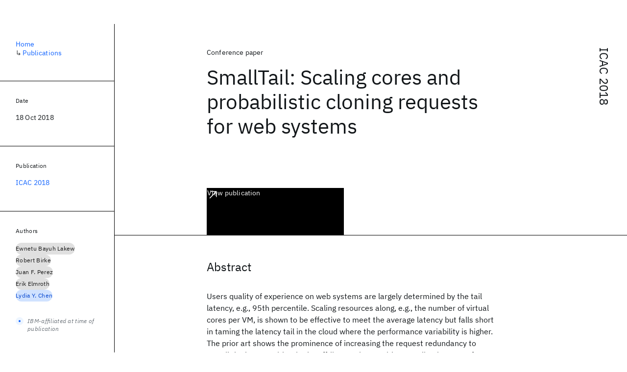

--- FILE ---
content_type: text/html; charset=utf-8
request_url: https://research.ibm.com/publications/smalltail-scaling-cores-and-probabilistic-cloning-requests-for-web-systems
body_size: 9403
content:
<!DOCTYPE html><html lang="en-US"><head><meta charSet="utf-8" data-next-head=""/><meta name="citation_title" content="SmallTail: Scaling cores and probabilistic cloning requests for web systems" data-next-head=""/><meta name="citation_author" content="Ewnetu Bayuh Lakew" data-next-head=""/><meta name="citation_author" content="Robert Birke" data-next-head=""/><meta name="citation_author" content="Juan F. Perez" data-next-head=""/><meta name="citation_author" content="Erik Elmroth" data-next-head=""/><meta name="citation_author" content="Lydia Y. Chen" data-next-head=""/><meta name="citation_publication_date" content="2018/10/18" data-next-head=""/><meta name="citation_conference_title" content="IEEE International Conference on Autonomic Computing" data-next-head=""/><meta name="citation_conference_abbrev" content="ICAC" data-next-head=""/><meta name="citation_publisher" content="Institute of Electrical and Electronics Engineers Inc." data-next-head=""/><meta name="citation_isbn" content="9781538651391" data-next-head=""/><meta name="citation_doi" content="10.1109/ICAC.2018.00013" data-next-head=""/><title data-next-head="">SmallTail: Scaling cores and probabilistic cloning requests for web systems for ICAC 2018 - IBM Research</title><meta name="description" content="SmallTail: Scaling cores and probabilistic cloning requests for web systems for ICAC 2018 by Ewnetu Bayuh Lakew et al." data-next-head=""/><meta name="robots" content="index,follow" data-next-head=""/><meta name="viewport" content="width=device-width,initial-scale=1" data-next-head=""/><link rel="canonical" href="https://research.ibm.com/publications/smalltail-scaling-cores-and-probabilistic-cloning-requests-for-web-systems" data-next-head=""/><link rel="icon" href="//www.ibm.com/favicon.ico" data-next-head=""/><link rel="alternate" type="application/rss+xml" href="/rss" data-next-head=""/><meta name="dcterms.date" content="2021-02-09" data-next-head=""/><meta name="dcterms.rights" content="© Copyright IBM Corp. 2021" data-next-head=""/><meta name="geo.country" content="US" data-next-head=""/><meta name="google-site-verification" content="O1nsbg1J1iAeYJK6HneffI0_RiLebmSPxfs5ESYNnwI" data-next-head=""/><meta property="og:title" content="SmallTail: Scaling cores and probabilistic cloning requests for web systems for ICAC 2018" data-next-head=""/><meta property="og:type" content="article" data-next-head=""/><meta property="og:url" content="https://research.ibm.com/publications/smalltail-scaling-cores-and-probabilistic-cloning-requests-for-web-systems" data-next-head=""/><meta property="og:site_name" content="IBM Research" data-next-head=""/><meta property="og:locale" content="en_US" data-next-head=""/><meta property="og:description" content="SmallTail: Scaling cores and probabilistic cloning requests for web systems for ICAC 2018 by Ewnetu Bayuh Lakew et al." data-next-head=""/><meta name="twitter:card" content="summary" data-next-head=""/><meta name="twitter:creator" content="@IBMResearch" data-next-head=""/><meta name="twitter:site" content="@IBMResearch" data-next-head=""/><meta name="twitter:title" content="SmallTail: Scaling cores and probabilistic cloning requests for web systems for ICAC 2018" data-next-head=""/><meta name="twitter:description" content="SmallTail: Scaling cores and probabilistic cloning requests for web systems for ICAC 2018 by Ewnetu Bayuh Lakew et al." data-next-head=""/><link rel="preload" href="/_next/static/css/83e82bb5068e3ec1.css" as="style"/><link rel="stylesheet" href="/_next/static/css/83e82bb5068e3ec1.css" data-n-g=""/><link rel="preload" href="/_next/static/css/e5da4ffe66e1bf12.css" as="style"/><link rel="stylesheet" href="/_next/static/css/e5da4ffe66e1bf12.css" data-n-p=""/><link rel="preload" href="/_next/static/css/fd825d18bd9b3af5.css" as="style"/><link rel="stylesheet" href="/_next/static/css/fd825d18bd9b3af5.css" data-n-p=""/><noscript data-n-css=""></noscript><script defer="" nomodule="" src="/_next/static/chunks/polyfills-42372ed130431b0a.js"></script><script src="/_next/static/chunks/webpack-e81e31922fd4f35f.js" defer=""></script><script src="/_next/static/chunks/framework-2f3de63929c73f88.js" defer=""></script><script src="/_next/static/chunks/main-4619739afe9c9888.js" defer=""></script><script src="/_next/static/chunks/pages/_app-ac600eeac98fc125.js" defer=""></script><script src="/_next/static/chunks/07c2d338-59950c787157217b.js" defer=""></script><script src="/_next/static/chunks/2bd9703c-ddd57495365e9733.js" defer=""></script><script src="/_next/static/chunks/4653-2783c9aefa713848.js" defer=""></script><script src="/_next/static/chunks/8230-146887a2be142eea.js" defer=""></script><script src="/_next/static/chunks/1815-e22b3750d3308bf1.js" defer=""></script><script src="/_next/static/chunks/5376-0038d99c3458ca9b.js" defer=""></script><script src="/_next/static/chunks/7028-6b0bd0c950799339.js" defer=""></script><script src="/_next/static/chunks/8827-02e4b183afd13590.js" defer=""></script><script src="/_next/static/chunks/5868-a75a0d8eec4e6698.js" defer=""></script><script src="/_next/static/chunks/4749-c3a2958ef3282db8.js" defer=""></script><script src="/_next/static/chunks/4633-2c0a451973a2a2a3.js" defer=""></script><script src="/_next/static/chunks/1566-dbc2c6e989e067f3.js" defer=""></script><script src="/_next/static/chunks/5626-acdf059de1b60478.js" defer=""></script><script src="/_next/static/chunks/6326-0ca25a6cc6bd100a.js" defer=""></script><script src="/_next/static/chunks/8154-f99aaecb0398d57c.js" defer=""></script><script src="/_next/static/chunks/7280-035d9c5b832dcac7.js" defer=""></script><script src="/_next/static/chunks/3268-ee475b2828a60f89.js" defer=""></script><script src="/_next/static/chunks/7854-7b582b021b44676a.js" defer=""></script><script src="/_next/static/chunks/9789-42fddd6a240dee8b.js" defer=""></script><script src="/_next/static/chunks/7362-95629764017b9a31.js" defer=""></script><script src="/_next/static/chunks/3339-0bd1f42a26cb4d76.js" defer=""></script><script src="/_next/static/chunks/2347-393e3ac05f76ab50.js" defer=""></script><script src="/_next/static/chunks/9158-438914c3236cadcc.js" defer=""></script><script src="/_next/static/chunks/5979-a5fc6f6485594eed.js" defer=""></script><script src="/_next/static/chunks/pages/publications/%5Bpid%5D-8eeb17388e4bbe89.js" defer=""></script><script src="/_next/static/DISjSYzAqFuqzfnJ-RVSf/_buildManifest.js" defer=""></script><script src="/_next/static/DISjSYzAqFuqzfnJ-RVSf/_ssgManifest.js" defer=""></script></head><body><script>0</script><div id="__next"><main class="iBiIZ" data-testid="publication-detail" id="main-content"><div class="Fg24T Y5TZe RPesI ZRGUc"><div class="_8scO4 XcAHk _2OuX" style="--row:1"><header class="QVtfo"><div class="_9vDCG DFfe3"><a class="HEKNI" href="/publications?source-instance=1411">ICAC 2018</a></div><div class="U2An_">Conference paper</div><div class="_5OrbB"><time dateTime="2018-10-18T00:00:00.000Z">18 Oct 2018</time></div><h1 class="X_d3X">SmallTail: Scaling cores and probabilistic cloning requests for web systems</h1><div class="I_BNb"><a class="fib4_ _8QzOq jaHwz u_oQQ cds--btn cds--btn--xl cds--layout--size-xl cds--btn--secondary" type="button" href="https://dx.doi.org/10.1109/ICAC.2018.00013">View publication<svg focusable="false" preserveAspectRatio="xMidYMid meet" fill="currentColor" aria-hidden="true" width="24" height="24" viewBox="0 0 32 32" class="cds--btn__icon" xmlns="http://www.w3.org/2000/svg"><path d="M10 6L10 8 22.59 8 6 24.59 7.41 26 24 9.41 24 22 26 22 26 6 10 6z"></path></svg></a></div><div class="glIpa"><a class="btnC6 _8QzOq trQob cds--btn cds--btn--secondary cds--btn--icon-only" type="button" href="https://dx.doi.org/10.1109/ICAC.2018.00013"><svg focusable="false" preserveAspectRatio="xMidYMid meet" fill="currentColor" width="24" height="24" viewBox="0 0 32 32" aria-hidden="true" xmlns="http://www.w3.org/2000/svg"><path d="M10 6L10 8 22.59 8 6 24.59 7.41 26 24 9.41 24 22 26 22 26 6 10 6z"></path></svg></a></div></header><section class="k_Ubs VQCQJ"><div class="_3U9NF"><h2 class="FnYe8" id="abstract">Abstract</h2><div class="PshSr"><p class="fX91I _8GzjU dLkDg">Users quality of experience on web systems are largely determined by the tail latency, e.g., 95th percentile. Scaling resources along, e.g., the number of virtual cores per VM, is shown to be effective to meet the average latency but falls short in taming the latency tail in the cloud where the performance variability is higher. The prior art shows the prominence of increasing the request redundancy to curtail the latency either in the off-line setting or without scaling-in cores of virtual machines. In this paper, we propose an opportunistic scaler, termed SmallTail, which aims to achieve stringent targets of tail latency while provisioning a minimum amount of resources and keeping them well utilized. Against dynamic workloads, SmallTail simultaneously adjusts the core provisioning per VM and probabilistically replicates requests so as to achieve the tail latency target. The core of SmallTail is a two level controller, where the outer loops controls the core provision per distributed VMs and the inner loop controls the clones in a finer granularity. We also provide theoretical analysis on the steady-state latency for a given probabilistic replication that clones one out of N arriving requests. We extensively evaluate SmallTail on three different web systems, namely web commerce, web searching, and web bulletin board. Our testbed results show that SmallTail can ensure the 95th latency below 1000 ms using up to 53% less cores compared to the strategy of constant cloning, whereas scaling-core only solution exceeds the latency target by up to 70%.</p></div></div></section><section class="eRsn_"><div class="vq9mI"><h2 class="WAHVg" id="related-publications">Related</h2><div class="Ffpjl"><article class="Xv3EI" data-testid="publication-card"><div class="K0zPj"><div class="JgF8C"><svg focusable="false" preserveAspectRatio="xMidYMid meet" fill="currentColor" aria-hidden="true" width="24" height="24" viewBox="0 0 32 32" class="IP4TE" xmlns="http://www.w3.org/2000/svg"><path d="M25.7,9.3l-7-7C18.5,2.1,18.3,2,18,2H8C6.9,2,6,2.9,6,4v24c0,1.1,0.9,2,2,2h16c1.1,0,2-0.9,2-2V10C26,9.7,25.9,9.5,25.7,9.3 z M18,4.4l5.6,5.6H18V4.4z M24,28H8V4h8v6c0,1.1,0.9,2,2,2h6V28z"></path><path d="M10 22H22V24H10zM10 16H22V18H10z"></path></svg><div class="CaNu_"><svg focusable="false" preserveAspectRatio="xMidYMid meet" fill="currentColor" width="24" height="24" viewBox="0 0 32 32" aria-hidden="true" class="koOzz" xmlns="http://www.w3.org/2000/svg"><path d="M17 22L17 14 13 14 13 16 15 16 15 22 12 22 12 24 20 24 20 22 17 22zM16 8a1.5 1.5 0 101.5 1.5A1.5 1.5 0 0016 8z"></path><path d="M16,30A14,14,0,1,1,30,16,14,14,0,0,1,16,30ZM16,4A12,12,0,1,0,28,16,12,12,0,0,0,16,4Z"></path></svg></div></div><div class="_8ijei"><div class="jEk8r">Paper</div><h3 class="aqswh"><a href="/publications/virtualization-in-the-private-cloud-state-of-the-practice">Virtualization in the Private Cloud: State of the Practice<svg focusable="false" preserveAspectRatio="xMidYMid meet" fill="currentColor" aria-hidden="true" width="24" height="24" viewBox="0 0 24 24" class="WPkqJ" xmlns="http://www.w3.org/2000/svg"><path d="M14 4L12.9 5.1 18.9 11.2 2 11.2 2 12.8 18.9 12.8 12.9 18.9 14 20 22 12z"></path></svg></a></h3></div></div><div class="xx0Uq"><p>Robert Birke, Andrej Podzimek, et al.</p><p class="_8bEye">IEEE TNSM</p></div></article><article class="Xv3EI" data-testid="publication-card"><div class="K0zPj"><div class="JgF8C"><svg focusable="false" preserveAspectRatio="xMidYMid meet" fill="currentColor" aria-hidden="true" width="24" height="24" viewBox="0 0 32 32" class="IP4TE" xmlns="http://www.w3.org/2000/svg"><path d="M25.7,9.3l-7-7C18.5,2.1,18.3,2,18,2H8C6.9,2,6,2.9,6,4v24c0,1.1,0.9,2,2,2h16c1.1,0,2-0.9,2-2V10C26,9.7,25.9,9.5,25.7,9.3 z M18,4.4l5.6,5.6H18V4.4z M24,28H8V4h8v6c0,1.1,0.9,2,2,2h6V28z"></path><path d="M10 22H22V24H10zM10 16H22V18H10z"></path></svg><div class="CaNu_"><svg focusable="false" preserveAspectRatio="xMidYMid meet" fill="currentColor" width="24" height="24" viewBox="0 0 32 32" aria-hidden="true" class="koOzz" xmlns="http://www.w3.org/2000/svg"><path d="M17 22L17 14 13 14 13 16 15 16 15 22 12 22 12 24 20 24 20 22 17 22zM16 8a1.5 1.5 0 101.5 1.5A1.5 1.5 0 0016 8z"></path><path d="M16,30A14,14,0,1,1,30,16,14,14,0,0,1,16,30ZM16,4A12,12,0,1,0,28,16,12,12,0,0,0,16,4Z"></path></svg></div></div><div class="_8ijei"><div class="jEk8r">Conference paper</div><h3 class="aqswh"><a href="/publications/resource-management-of-replicated-service-systems-provisioned-in-the-cloud">Resource management of replicated service systems provisioned in the cloud<svg focusable="false" preserveAspectRatio="xMidYMid meet" fill="currentColor" aria-hidden="true" width="24" height="24" viewBox="0 0 24 24" class="WPkqJ" xmlns="http://www.w3.org/2000/svg"><path d="M14 4L12.9 5.1 18.9 11.2 2 11.2 2 12.8 18.9 12.8 12.9 18.9 14 20 22 12z"></path></svg></a></h3></div></div><div class="xx0Uq"><p>Mathias Bjorkqvist, Robert Birke, et al.</p><p class="_8bEye">NOMS 2016</p></div></article><article class="Xv3EI" data-testid="publication-card"><div class="K0zPj"><div class="JgF8C"><svg focusable="false" preserveAspectRatio="xMidYMid meet" fill="currentColor" aria-hidden="true" width="24" height="24" viewBox="0 0 32 32" class="IP4TE" xmlns="http://www.w3.org/2000/svg"><path d="M25.7,9.3l-7-7C18.5,2.1,18.3,2,18,2H8C6.9,2,6,2.9,6,4v24c0,1.1,0.9,2,2,2h16c1.1,0,2-0.9,2-2V10C26,9.7,25.9,9.5,25.7,9.3 z M18,4.4l5.6,5.6H18V4.4z M24,28H8V4h8v6c0,1.1,0.9,2,2,2h6V28z"></path><path d="M10 22H22V24H10zM10 16H22V18H10z"></path></svg><div class="CaNu_"><svg focusable="false" preserveAspectRatio="xMidYMid meet" fill="currentColor" width="24" height="24" viewBox="0 0 32 32" aria-hidden="true" class="koOzz" xmlns="http://www.w3.org/2000/svg"><path d="M17 22L17 14 13 14 13 16 15 16 15 22 12 22 12 24 20 24 20 22 17 22zM16 8a1.5 1.5 0 101.5 1.5A1.5 1.5 0 0016 8z"></path><path d="M16,30A14,14,0,1,1,30,16,14,14,0,0,1,16,30ZM16,4A12,12,0,1,0,28,16,12,12,0,0,0,16,4Z"></path></svg></div></div><div class="_8ijei"><div class="jEk8r">Conference paper</div><h3 class="aqswh"><a href="/publications/optimizing-energy-locality-and-priority-in-a-mapreduce-cluster">Optimizing energy, locality and priority in a MapReduce cluster<svg focusable="false" preserveAspectRatio="xMidYMid meet" fill="currentColor" aria-hidden="true" width="24" height="24" viewBox="0 0 24 24" class="WPkqJ" xmlns="http://www.w3.org/2000/svg"><path d="M14 4L12.9 5.1 18.9 11.2 2 11.2 2 12.8 18.9 12.8 12.9 18.9 14 20 22 12z"></path></svg></a></h3></div></div><div class="xx0Uq"><p>Yijun Ying, Robert Birke, et al.</p><p class="_8bEye">ICAC 2015</p></div></article><article class="Xv3EI" data-testid="publication-card"><div class="K0zPj"><div class="JgF8C"><svg focusable="false" preserveAspectRatio="xMidYMid meet" fill="currentColor" aria-hidden="true" width="24" height="24" viewBox="0 0 32 32" class="IP4TE" xmlns="http://www.w3.org/2000/svg"><path d="M25.7,9.3l-7-7C18.5,2.1,18.3,2,18,2H8C6.9,2,6,2.9,6,4v24c0,1.1,0.9,2,2,2h16c1.1,0,2-0.9,2-2V10C26,9.7,25.9,9.5,25.7,9.3 z M18,4.4l5.6,5.6H18V4.4z M24,28H8V4h8v6c0,1.1,0.9,2,2,2h6V28z"></path><path d="M10 22H22V24H10zM10 16H22V18H10z"></path></svg><div class="CaNu_"><svg focusable="false" preserveAspectRatio="xMidYMid meet" fill="currentColor" width="24" height="24" viewBox="0 0 32 32" aria-hidden="true" class="koOzz" xmlns="http://www.w3.org/2000/svg"><path d="M17 22L17 14 13 14 13 16 15 16 15 22 12 22 12 24 20 24 20 22 17 22zM16 8a1.5 1.5 0 101.5 1.5A1.5 1.5 0 0016 8z"></path><path d="M16,30A14,14,0,1,1,30,16,14,14,0,0,1,16,30ZM16,4A12,12,0,1,0,28,16,12,12,0,0,0,16,4Z"></path></svg></div></div><div class="_8ijei"><div class="jEk8r">Conference paper</div><h3 class="aqswh"><a href="/publications/contention-detection-by-throttling-a-black-box-on-line-approach">Contention detection by throttling: A black-box on-line approach<svg focusable="false" preserveAspectRatio="xMidYMid meet" fill="currentColor" aria-hidden="true" width="24" height="24" viewBox="0 0 24 24" class="WPkqJ" xmlns="http://www.w3.org/2000/svg"><path d="M14 4L12.9 5.1 18.9 11.2 2 11.2 2 12.8 18.9 12.8 12.9 18.9 14 20 22 12z"></path></svg></a></h3></div></div><div class="xx0Uq"><p>Joel Vallone, Robert Birke, et al.</p><p class="_8bEye">IWQoS 2015</p></div></article></div><div class="XgS2P"><a class="obIJW _8QzOq jaHwz u_oQQ cds--btn cds--btn--secondary" type="button" href="/publications">View all publications<svg focusable="false" preserveAspectRatio="xMidYMid meet" fill="currentColor" aria-hidden="true" width="16" height="16" viewBox="0 0 16 16" class="cds--btn__icon" xmlns="http://www.w3.org/2000/svg"><path d="M9.3 3.7L13.1 7.5 1 7.5 1 8.5 13.1 8.5 9.3 12.3 10 13 15 8 10 3z"></path></svg></a></div></div></section></div><aside class="_8scO4 ioEqj" style="--row:1"><section class="hgUy9 GBlsk"><nav aria-label="breadcrumbs" class="GPgOh"><ol><li><a class="cds--link" href="/">Home</a></li><li><span class="Z6j5t" aria-hidden="true">↳<!-- --> </span><a class="cds--link" href="/publications">Publications</a></li></ol></nav></section><section class="hgUy9 v7pWz GBlsk"><h2 class="zRRkv">Date</h2><div class="SOETe"><time dateTime="2018-10-18T00:00:00.000Z">18 Oct 2018</time></div></section><section class="hgUy9 v7pWz GBlsk"><h2 class="_9qw8c">Publication</h2><div class="j0ckp"><a class="cds--link pIMym" href="/publications?source-instance=1411">ICAC 2018</a></div></section><div class="glY7_ FOpJO sU9EM"><section class="hgUy9 v7pWz _102e9"><h2 class="eG9du" id="authors">Authors</h2><ul class="erAjw XsMPR VPCjD e90yg NZx5r RIahc"><li class="tAqXo SltpH rQp5_ XB7Ya uC739"><a class="cds--tag cds--tag--operational qvDkO JPTsZ cds--tag--gray" id="tag-id-:Rqp96:" data-testid="operational-tag" href="/publications?author=23261"><span title="" class="" dir="auto"><span title="Ewnetu Bayuh Lakew" class="cds--tag__label" dir="auto">Ewnetu Bayuh Lakew</span></span></a></li><li class="tAqXo SltpH rQp5_ XB7Ya uC739"><a class="cds--tag cds--tag--operational qvDkO JPTsZ cds--tag--gray" id="tag-id-:R1ap96:" data-testid="operational-tag" href="/publications?author=6680"><span title="" class="" dir="auto"><span title="Robert Birke" class="cds--tag__label" dir="auto">Robert Birke</span></span></a></li><li class="tAqXo SltpH rQp5_ XB7Ya uC739"><a class="cds--tag cds--tag--operational qvDkO JPTsZ cds--tag--gray" id="tag-id-:R1qp96:" data-testid="operational-tag" href="/publications?author=6681"><span title="" class="" dir="auto"><span title="Juan F. Perez" class="cds--tag__label" dir="auto">Juan F. Perez</span></span></a></li><li class="tAqXo SltpH rQp5_ XB7Ya uC739"><a class="cds--tag cds--tag--operational qvDkO JPTsZ cds--tag--gray" id="tag-id-:R2ap96:" data-testid="operational-tag" href="/publications?author=23262"><span title="" class="" dir="auto"><span title="Erik Elmroth" class="cds--tag__label" dir="auto">Erik Elmroth</span></span></a></li><li class="tAqXo SltpH rQp5_ XB7Ya uC739"><a class="cds--tag cds--tag--operational qvDkO JPTsZ cds--tag--blue" id="tag-id-:R2qp96:" data-testid="operational-tag" href="/publications?author=6684"><span title="" class="" dir="auto"><span title="Lydia Y. Chen" class="cds--tag__label" dir="auto">Lydia Y. Chen</span></span></a></li></ul><div class="TC9_u"><div class="nUu9L" role="presentation"><svg class="_7rKuO" width="16" height="16" viewBox="0 0 16 16" fill="none" role="presentation"><circle class="ql6Kf" cx="8" cy="8" r="8"></circle><circle class="LIZJx" cx="8" cy="8" r="2"></circle></svg><span class="exJrc">IBM-affiliated at time of publication</span></div></div></section></div><div class="hlLYT FOpJO sU9EM"><section class="hgUy9 v7pWz _102e9"><h2 class="ifwRw" id="resources">Resources</h2><div class="cm5kM"><ul class="A_jsW j2PsV" style="--border-color:#c1c7cd;--color:#0f62fe;--hover-color:#0f62fe;--icon-color:#0f62fe;--icon-size:1rem;--padding-y:0.5rem"><li class="zTIy0 zkXlv _7Ozjb"><a class="mbD_0" href="https://dx.doi.org/10.1109/ICAC.2018.00013"><span class="ahIsp">Publication</span><svg focusable="false" preserveAspectRatio="xMidYMid meet" fill="currentColor" width="16" height="16" viewBox="0 0 32 32" aria-hidden="true" class="LQtUo" xmlns="http://www.w3.org/2000/svg"><path d="M10 6L10 8 22.59 8 6 24.59 7.41 26 24 9.41 24 22 26 22 26 6 10 6z"></path></svg></a></li></ul></div></section><section class="hgUy9 v7pWz _102e9"><h2 class="MJSvg" id="share">Share</h2><ul class="k7Uwc"><li><button class="mYkEM _8QzOq trQob cds--btn cds--btn--sm cds--layout--size-sm cds--btn--ghost cds--btn--icon-only" type="button"><svg focusable="false" preserveAspectRatio="xMidYMid meet" fill="currentColor" width="32" height="32" viewBox="0 0 32 32" aria-hidden="true" xmlns="http://www.w3.org/2000/svg"><path d="M26.67,4H5.33A1.34,1.34,0,0,0,4,5.33V26.67A1.34,1.34,0,0,0,5.33,28H16.82V18.72H13.7V15.09h3.12V12.42c0-3.1,1.89-4.79,4.67-4.79.93,0,1.86,0,2.79.14V11H22.37c-1.51,0-1.8.72-1.8,1.77v2.31h3.6l-.47,3.63H20.57V28h6.1A1.34,1.34,0,0,0,28,26.67V5.33A1.34,1.34,0,0,0,26.67,4Z"></path></svg></button></li><li><button class="mYkEM _8QzOq trQob cds--btn cds--btn--sm cds--layout--size-sm cds--btn--ghost cds--btn--icon-only" type="button"><svg focusable="false" preserveAspectRatio="xMidYMid meet" fill="currentColor" width="32" height="32" viewBox="0 0 32 32" aria-hidden="true" xmlns="http://www.w3.org/2000/svg"><path d="m18.2342,14.1624l8.7424-10.1624h-2.0717l-7.591,8.8238-6.0629-8.8238h-6.9929l9.1684,13.3432-9.1684,10.6568h2.0718l8.0163-9.3183,6.4029,9.3183h6.9929l-9.5083-13.8376h.0005Zm-2.8376,3.2984l-.9289-1.3287L7.0763,5.5596h3.1822l5.9649,8.5323.9289,1.3287,7.7536,11.0907h-3.1822l-6.3272-9.05v-.0005Z"></path></svg></button></li><li><button class="mYkEM _8QzOq trQob cds--btn cds--btn--sm cds--layout--size-sm cds--btn--ghost cds--btn--icon-only" type="button"><svg focusable="false" preserveAspectRatio="xMidYMid meet" fill="currentColor" width="32" height="32" viewBox="0 0 32 32" aria-hidden="true" xmlns="http://www.w3.org/2000/svg"><path d="M26.2,4H5.8C4.8,4,4,4.8,4,5.7v20.5c0,0.9,0.8,1.7,1.8,1.7h20.4c1,0,1.8-0.8,1.8-1.7V5.7C28,4.8,27.2,4,26.2,4z M11.1,24.4 H7.6V13h3.5V24.4z M9.4,11.4c-1.1,0-2.1-0.9-2.1-2.1c0-1.2,0.9-2.1,2.1-2.1c1.1,0,2.1,0.9,2.1,2.1S10.5,11.4,9.4,11.4z M24.5,24.3 H21v-5.6c0-1.3,0-3.1-1.9-3.1c-1.9,0-2.1,1.5-2.1,2.9v5.7h-3.5V13h3.3v1.5h0.1c0.5-0.9,1.7-1.9,3.4-1.9c3.6,0,4.3,2.4,4.3,5.5V24.3z"></path></svg></button></li></ul></section></div></aside></div></main></div><script id="__NEXT_DATA__" type="application/json">{"props":{"pageProps":{"envProps":{"cosCdn":"https://d35x6597f7j1wm.cloudfront.net/","cosUrl":"https://research-website-prod-cms-uploads.s3.us.cloud-object-storage.appdomain.cloud/","publicEnv":"production","publicUrl":"https://research.ibm.com/"},"initialApolloState":{"Author:23261":{"__typename":"Author","ibmer":null,"id":"23261"},"Author:6680":{"__typename":"Author","ibmer":null,"id":"6680"},"Author:6681":{"__typename":"Author","ibmer":null,"id":"6681"},"Author:23262":{"__typename":"Author","ibmer":null,"id":"23262"},"Author:6684":{"__typename":"Author","ibmer":null,"id":"6684"},"Publication:12426":{"__typename":"Publication","abstract":"Virtualization has become a mainstream technology that allows efficient and safe resource sharing in data centers. In this paper, we present a large scale workload characterization study of 90K virtual machines hosted on 8K physical servers, across several geographically distributed corporate data centers of a major service provider. The study focuses on 19 days of operation and focuses on the state of the practice, i.e., how virtual machines are deployed across different physical resources with an emphasis on processors and memory, focusing on resource sharing and usage of physical resources, virtual machine life cycles, and migration patterns and their frequencies. This paper illustrates that indeed there is a huge tendency in over-provisioning CPU and memory resources while certain virtualization features (e.g., migration and collocation) are used rather conservatively, showing that there is significant room for the development of policies that aim to reduce operational costs in data centers.","authors":[{"__typename":"PublicationHasAuthorName","authorName":{"__typename":"AuthorName","firstName":"Robert","firstNameInitials":"R.","lastName":"Birke"}},{"__typename":"PublicationHasAuthorName","authorName":{"__typename":"AuthorName","firstName":"Andrej","firstNameInitials":"A.","lastName":"Podzimek"}},{"__typename":"PublicationHasAuthorName","authorName":{"__typename":"AuthorName","firstName":"Lydia Y.","firstNameInitials":"L.Y.","lastName":"Chen"}},{"__typename":"PublicationHasAuthorName","authorName":{"__typename":"AuthorName","firstName":"Evgenia","firstNameInitials":"E.","lastName":"Smirni"}}],"id":"12426","linkCode":null,"publishedMeta":{"__typename":"PublishedMeta","source":"IEEE TNSM"},"slug":"virtualization-in-the-private-cloud-state-of-the-practice","title":"Virtualization in the Private Cloud: State of the Practice","type":{"__typename":"PublicationType","displayValue":"Paper"}},"Publication:11549":{"__typename":"Publication","abstract":"Service providers seek scalable and cost-effective cloud solutions for hosting their applications. Despite significant advances facilitating cloud services deployment and management, a number of challenges still remain. Service providers are confronted with time-varying workloads, inter-dependencies between components, performance variability of the procured virtual resources, and cost structures that differ from conventional data centers. Moreover, fulfilling service level agreements (SLAs), such as the throughput and response time percentiles, becomes of paramount importance for ensuring business advantages. In this dissertation paper, we explore service provisioning in clouds from multiple points of view. The aim is to best provide service replicas in the form of VMs to various applications, such that their tail throughputs and tail response times, as well as resource utilization, meet the SLAs in the most cost effective manner. In particular, we develop models, algorithms and replication strategies that consider multi-tier services provisioned in the cloud, investigate how a service provider can opportunistically take advantage of observed cloud performance variability and provide means of guaranteeing tail throughput and response times in the face of the aforementioned performance variability. Overall, this dissertation paper provides not only a multi-faceted approach to exploring several crucial aspects of cloud-hosted services, i.e., cost, tail throughput, and tail response times, but our proposed management strategies are also rigorously validated via trace-driven simulations and extensive experiments.","authors":[{"__typename":"PublicationHasAuthorName","authorName":{"__typename":"AuthorName","firstName":"Mathias","firstNameInitials":"M.","lastName":"Bjorkqvist"}},{"__typename":"PublicationHasAuthorName","authorName":{"__typename":"AuthorName","firstName":"Robert","firstNameInitials":"R.","lastName":"Birke"}},{"__typename":"PublicationHasAuthorName","authorName":{"__typename":"AuthorName","firstName":"Walter","firstNameInitials":"W.","lastName":"Binder"}}],"id":"11549","linkCode":null,"publishedMeta":{"__typename":"PublishedMeta","source":"NOMS 2016"},"slug":"resource-management-of-replicated-service-systems-provisioned-in-the-cloud","title":"Resource management of replicated service systems provisioned in the cloud","type":{"__typename":"PublicationType","displayValue":"Conference paper"}},"Publication:14210":{"__typename":"Publication","abstract":"To strike a balance between optimizing for energy versus performance in data centers is extremely tricky because the workloads are significantly different with varying constraints on performance. This issue is exacerbated with the introduction of MapReduce over and above conventional web applications. In particular, with batch versus interactive MapReduce, e.g., Spark system, data availability and locality drive performance while exhibiting different degrees of delay sensitivities. In this paper we consider an energy minimization framework (which is formulated as a concave minimization problem) with explicit modeling of (i) time variability, (ii) data locality, and (iii) delay sensitivity of web applications, batch MapReduce, and interactive MapReduce. Our objective is to maximize the usage of MapReduce servers by delaying the batch MapReduce and offering the execution to web workloads whenever capacity permits. We propose a two-step approach which first employs a controller dynamically allocating servers to the three types of workloads and secondly designs a MapReduce scheduler achieving the optimal data locality. To cater to the stochastic nature of workloads, we use a Makov Decision Process model to design the allocation algorithm at the controller and derive the structure of the optimal. The proposed locality-aware scheduler is specifically engineered to sustain the throughput during the transient overload caused by insufficient server allocation for the batch-MapReduce. We conclude by presenting simulation results from an extensive set of experiments, and these results indicate the efficacy of the methodology proposed by keeping the data center costs to a minimum while ensuring the delay constraints of workloads are met.","authors":[{"__typename":"PublicationHasAuthorName","authorName":{"__typename":"AuthorName","firstName":"Yijun","firstNameInitials":"Y.","lastName":"Ying"}},{"__typename":"PublicationHasAuthorName","authorName":{"__typename":"AuthorName","firstName":"Robert","firstNameInitials":"R.","lastName":"Birke"}},{"__typename":"PublicationHasAuthorName","authorName":{"__typename":"AuthorName","firstName":"Cheng","firstNameInitials":"C.","lastName":"Wang"}},{"__typename":"PublicationHasAuthorName","authorName":{"__typename":"AuthorName","firstName":"Lydia Y.","firstNameInitials":"L.Y.","lastName":"Chen"}},{"__typename":"PublicationHasAuthorName","authorName":{"__typename":"AuthorName","firstName":"Natarajan","firstNameInitials":"N.","lastName":"Gautam"}}],"id":"14210","linkCode":null,"publishedMeta":{"__typename":"PublishedMeta","source":"ICAC 2015"},"slug":"optimizing-energy-locality-and-priority-in-a-mapreduce-cluster","title":"Optimizing energy, locality and priority in a MapReduce cluster","type":{"__typename":"PublicationType","displayValue":"Conference paper"}},"Publication:11826":{"__typename":"Publication","abstract":"Visualization technology powers up the cloud computing paradigm and inevitably raises concerns about performance isolation of collocated virtual machines (VM). It is imperative for public cloud providers to guarantee performance targets for tenants' VMs while respecting strict business confidentiality, e.g., having no information on applications nor their performance. A large body of related work addresses the challenges of detecting performance interferences by leveraging client's quality of service (QoS) metrics, such as latency, and additional profiling servers. Whereas to assist cloud providers, we resort to an on-line blackbox approach based on throttling that detects a wide range of resource contentions with no cooperation need from the virtual machines. We focus on different resource metrics and actively monitor them from the hypervisor in fine time granularity at low cost. To detect resource contention, we propose a three-phase algorithm: an alarm phase, to identify statistical outliers in the victim's VM resource metrics; a passive diagnosis phase, to match the current sample to historical behaviors; and, an active learning phase, to discern contentions from application phase changes via throttling. We evaluate our algorithm on a prototype running Wikimedia as victim application across a set of VMs collocated with neighboring VMs running resource hoggers, i.e. PARSEC and Cachebench. Our extensive experimental results show that we can reach an average detection accuracy above 90% while limiting the performance degradation experienced by offender workloads to short learning phases.","authors":[{"__typename":"PublicationHasAuthorName","authorName":{"__typename":"AuthorName","firstName":"Joel","firstNameInitials":"J.","lastName":"Vallone"}},{"__typename":"PublicationHasAuthorName","authorName":{"__typename":"AuthorName","firstName":"Robert","firstNameInitials":"R.","lastName":"Birke"}},{"__typename":"PublicationHasAuthorName","authorName":{"__typename":"AuthorName","firstName":"Lydia Y.","firstNameInitials":"L.Y.","lastName":"Chen"}},{"__typename":"PublicationHasAuthorName","authorName":{"__typename":"AuthorName","firstName":"Babak","firstNameInitials":"B.","lastName":"Falsafi"}}],"id":"11826","linkCode":null,"publishedMeta":{"__typename":"PublishedMeta","source":"IWQoS 2015"},"slug":"contention-detection-by-throttling-a-black-box-on-line-approach","title":"Contention detection by throttling: A black-box on-line approach","type":{"__typename":"PublicationType","displayValue":"Conference paper"}},"Source:21928":{"__typename":"Source","id":"21928","longName":"IEEE International Conference on Autonomic Computing","shortName":"ICAC","type":"CONFERENCE"},"SourceInstance:1411":{"__typename":"SourceInstance","id":"1411"},"ROOT_QUERY":{"__typename":"Query","publicationBySlug({\"slug\":\"smalltail-scaling-cores-and-probabilistic-cloning-requests-for-web-systems\"})":{"__typename":"Publication","link":"https://dx.doi.org/10.1109/ICAC.2018.00013","linkBlog":null,"linkCaseStudy":null,"linkCode":null,"linkDataset":null,"linkDemo":null,"linkPdf":null,"linkPoster":null,"linkSlides":null,"linkVideo":null,"linkWebsite":null,"abstract":"Users quality of experience on web systems are largely determined by the tail latency, e.g., 95th percentile. Scaling resources along, e.g., the number of virtual cores per VM, is shown to be effective to meet the average latency but falls short in taming the latency tail in the cloud where the performance variability is higher. The prior art shows the prominence of increasing the request redundancy to curtail the latency either in the off-line setting or without scaling-in cores of virtual machines. In this paper, we propose an opportunistic scaler, termed SmallTail, which aims to achieve stringent targets of tail latency while provisioning a minimum amount of resources and keeping them well utilized. Against dynamic workloads, SmallTail simultaneously adjusts the core provisioning per VM and probabilistically replicates requests so as to achieve the tail latency target. The core of SmallTail is a two level controller, where the outer loops controls the core provision per distributed VMs and the inner loop controls the clones in a finer granularity. We also provide theoretical analysis on the steady-state latency for a given probabilistic replication that clones one out of N arriving requests. We extensively evaluate SmallTail on three different web systems, namely web commerce, web searching, and web bulletin board. Our testbed results show that SmallTail can ensure the 95th latency below 1000 ms using up to 53% less cores compared to the strategy of constant cloning, whereas scaling-core only solution exceeds the latency target by up to 70%.","authors":[{"__typename":"PublicationHasAuthorName","affiliations":[{"__typename":"Affiliation","isIbm":false,"isSubsidiary":false}],"authorName":{"__typename":"AuthorName","firstName":"Ewnetu Bayuh","firstNameInitials":"E.B.","lastName":"Lakew","author":{"__ref":"Author:23261"}}},{"__typename":"PublicationHasAuthorName","affiliations":[{"__typename":"Affiliation","isIbm":false,"isSubsidiary":false}],"authorName":{"__typename":"AuthorName","firstName":"Robert","firstNameInitials":"R.","lastName":"Birke","author":{"__ref":"Author:6680"}}},{"__typename":"PublicationHasAuthorName","affiliations":[{"__typename":"Affiliation","isIbm":false,"isSubsidiary":false}],"authorName":{"__typename":"AuthorName","firstName":"Juan F.","firstNameInitials":"J.F.","lastName":"Perez","author":{"__ref":"Author:6681"}}},{"__typename":"PublicationHasAuthorName","affiliations":[{"__typename":"Affiliation","isIbm":false,"isSubsidiary":false}],"authorName":{"__typename":"AuthorName","firstName":"Erik","firstNameInitials":"E.","lastName":"Elmroth","author":{"__ref":"Author:23262"}}},{"__typename":"PublicationHasAuthorName","affiliations":[{"__typename":"Affiliation","isIbm":true,"isSubsidiary":false}],"authorName":{"__typename":"AuthorName","firstName":"Lydia Y.","firstNameInitials":"L.Y.","lastName":"Chen","author":{"__ref":"Author:6684"}}}],"bibtex":null,"doi":"10.1109/ICAC.2018.00013","isbn":"9781538651391","issn":null,"notes":{"__typename":"PublicationNotesQuery","result":null},"published":"2018-10-18","publishedMeta":{"__typename":"PublishedMeta","source":"ICAC 2018"},"publisher":"Institute of Electrical and Electronics Engineers Inc.","related":[{"__ref":"Publication:12426"},{"__ref":"Publication:11549"},{"__ref":"Publication:14210"},{"__ref":"Publication:11826"}],"source":{"__ref":"Source:21928"},"sourceInstance":{"__ref":"SourceInstance:1411"},"tags":[],"title":"SmallTail: Scaling cores and probabilistic cloning requests for web systems","type":{"__typename":"PublicationType","displayValue":"Conference paper"}}}},"messages":{"careers":{"title":"Careers"},"euProjects":{"title":"EU-Funded Projects"},"home":{"title":"Home"},"labs":{"locations":{"address":"Address","addressLink":"Get directions","ibmerContactBusiness":"Business development and relations","ibmerContactMedia":"Media relations","phone":"In-country","tableOfContentsTitle":"Location details","title":"Location"},"researchAreas":{"seeMore":"Learn more about {topic}"},"teams":{"seeMore":"View all team members"},"title":"Labs"},"memberships":{"features":{"title":"Features"}},"projects":{"stripes":{"seeMore":"View more projects"},"title":"Projects"},"publications":{"title":"Publications"},"resources":{"blogPosts":{"source":"IBM Research Blog"},"types":{"blogPost":"Blog Post","interview":"Interview","news":"News","paper":"Paper","podcast":"Podcast","presentation":"Presentation","useCase":"Use case"}},"tablesOfContents":{"overview":"Overview"}}},"__N_SSP":true},"page":"/publications/[pid]","query":{"pid":"smalltail-scaling-cores-and-probabilistic-cloning-requests-for-web-systems"},"buildId":"DISjSYzAqFuqzfnJ-RVSf","isFallback":false,"isExperimentalCompile":false,"gssp":true,"locale":"us-en","locales":["us-en","jp-ja"],"defaultLocale":"us-en","scriptLoader":[]}</script></body></html>

--- FILE ---
content_type: application/javascript; charset=UTF-8
request_url: https://research.ibm.com/_next/static/chunks/3339-0bd1f42a26cb4d76.js
body_size: 8148
content:
"use strict";(self.webpackChunk_N_E=self.webpackChunk_N_E||[]).push([[3339],{73339:(e,t,o)=>{o.d(t,{AS:()=>e8,Db:()=>e0,FC:()=>ti,G8:()=>eK,Gs:()=>eY,IW:()=>to,Ij:()=>ez,JR:()=>eZ,NW:()=>ew,NY:()=>e9,PU:()=>eH,Q:()=>e7,Rl:()=>eW,W6:()=>e2,YG:()=>eX,_b:()=>e1,dZ:()=>e5,e2:()=>tt,iU:()=>eO,jY:()=>eJ,nw:()=>e3,rk:()=>eG,tn:()=>te,tt:()=>e6,uM:()=>eM,vW:()=>e4});var i=o(45376);let a=(0,i.Ay)`
  fragment Link on ComponentCommonLink {
    id
    label
    url
  }
`,n=(0,i.Ay)`
  fragment ComponentAboutEraItem on ComponentAboutEraItem {
    id
    type
    title
    description
    link {
      ...Link
    }
  }
  ${a}
`,r=(0,i.Ay)`
  fragment ComponentAboutEra on ComponentAboutEra {
    title
    items {
      ...ComponentAboutEraItem
    }
  }
  ${n}
`,l=(0,i.Ay)`
  fragment AboutSlideshow on ComponentAboutSlideshow {
    id
    title
    slideText_1
    slideText_2
    slideText_3
    slideText_4
  }
`,s=(0,i.Ay)`
  fragment UploadImage on UploadFile {
    id
    alternativeText
    url
    width
    height
  }
`,p=(0,i.Ay)`
  fragment BlogAnnualLetterLeadSpace on ComponentBlogAnnualLetterLeadSpace {
    media {
      description
      id
      image {
        ...UploadImage
      }
      title
      video {
        mime
        url
      }
    }
  }
  ${s}
`,u=(0,i.Ay)`
  fragment BlogBasicLeadSpace on ComponentBlogBasicLeadSpace {
    show_caption
  }
`,d=(0,i.Ay)`
  fragment UploadVideo on UploadFile {
    alternativeText
    id
    mime
    url
  }
`,m=(0,i.Ay)`
  fragment BlogFullWidthVideoLeadSpace on ComponentBlogFullWidthVideoLeadSpace {
    videoBackground: background
    video {
      ...UploadVideo
    }
  }
  ${d}
`,c=(0,i.Ay)`
  fragment BlogFullWidthLeadSpace on ComponentBlogFullWidthLeadSpace {
    background
  }
`,g=(0,i.Ay)`
  fragment BlogMediacenterVideoLeadSpace on ComponentBlogMediacenterVideoLeadSpace {
    video {
      id
      video_id
      caption
    }
    title
  }
`,$=(0,i.Ay)`
  fragment BlogVideoLeadSpace on ComponentBlogVideoLeadSpace {
    show_caption
    video {
      ...UploadVideo
      caption
    }
  }
  ${d}
`,b=(0,i.Ay)`
  fragment BlogYoutubeVideoLeadSpace on ComponentBlogYoutubeVideoLeadSpace {
    video {
      id
      video_id
      caption
      loop
      start
    }
    title
    duration
  }
`,y=(0,i.Ay)`
  fragment BlogPostNavigationPost on BlogPost {
    slug
    title
  }
`,f=(0,i.Ay)`
  fragment BlogPostsTagsReport on Query {
    blogPostsSearch(
      start: $start
      limit: $limit
      filterBy: { directTags: $tags }
    ) @include(if: $includeBlogPosts) {
      totalCount
      nodes {
        slug
        tags {
          slug
        }
      }
    }
  }
`,S=(0,i.Ay)`
  fragment Icon on Icon {
    id
    path
  }
`,C=(0,i.Ay)`
  fragment CtaCard on CtaCard {
    id
    title
    description
    link {
      ...Link
    }
    icon {
      ...Icon
    }
  }
  ${a}
  ${S}
`,A=(0,i.Ay)`
  fragment ComponentCtaCards on ComponentCtaCtaCards {
    cards {
      ...CtaCard
    }
    id
  }
  ${C}
`,T=(0,i.Ay)`
  fragment ComponentFullFramedCta on ComponentCommonFullFramedCta {
    id
    title
    description
    links {
      id
      label
      url
    }
    background_image {
      ...UploadImage
    }
  }
  ${s}
`,k=(0,i.Ay)`
  fragment ComponentCtaStripes on ComponentCtaCtaStripes {
    id
    stripes {
      id
      image {
        ...UploadImage
      }
      description
      title
      url
    }
  }
  ${s}
`,L=(0,i.Ay)`
  fragment ComponentEuProjectStripes on ComponentEuProjectEuProjectStripes {
    description
    euProjects: projects(limit: $euProjectsLimit, start: $euProjectsStart) {
      nodes {
        name
        started_at
        ended_at
        program
        url
        id
      }
      pageInfo {
        hasNext
      }
      totalCount
    }
    id
    table_of_contents
  }
`;(0,i.Ay)`
  fragment EuProjectStripe on EuProject {
    name
    ended_at
    started_at
    url
    program
    id
  }
`;let B=(0,i.Ay)`
  fragment AuthorName on AuthorName {
    firstName
    firstNameInitials
    lastName
  }
`,P=(0,i.Ay)`
  fragment ListedAuthor on PublicationHasAuthorName {
    affiliations {
      id
      name
    }
    authorName {
      ...AuthorName
      author {
        id
        ibmer {
          image
          role
          slug
        }
      }
      id
    }
  }
  ${B}
`,h=(0,i.Ay)`
  fragment ListedIbmer on Ibmer {
    displayName
    firstName
    id
    image
    lastName
    role
    slug
  }
`,_=(0,i.Ay)`
  fragment ListedPerson on Person {
    company
    displayName
    ibmer {
      node {
        ...ListedIbmer
      }
    }
    id
    image {
      ...UploadImage
    }
    role
  }
  ${h}
  ${s}
`,I=(0,i.Ay)`
  fragment ComponentEventAgenda on ComponentEventAgenda {
    id
    items {
      description
      end
      id
      location
      name
      publication {
        abstract
        authors {
          ...ListedAuthor
        }
        id
        slug
        title
        type {
          displayValue
        }
      }
      replayLink
      speakers {
        ...ListedPerson
      }
      start
      type
    }
  }
  ${P}
  ${_}
`,v=(0,i.Ay)`
  fragment ComponentEventSpeakers on ComponentEventSpeakers {
    description
    id
    optionalTitle: title
    people {
      ...ListedPerson
    }
    tableOfContentsTitle
  }
  ${_}
`,j=(0,i.Ay)`
  fragment ListedEvent on Event {
    attendanceType
    city
    country
    coverImage {
      ...UploadImage
    }
    end
    id
    labLocation {
      id
      city
      country
      state
      timezone
    }
    name
    slug
    start
    state
    timezone
    timezoneAbbreviation
  }
  ${s}
`,x=(0,i.Ay)`
  fragment ComponentFocusAreaPublicationCollections on ComponentTeamPublicationCollections {
    id
    max_count
  }
`,F=(0,i.Ay)`
  fragment ComponentFocusAreaRelatedTopics on ComponentTeamTeamList {
    id
    max_count
  }
`,R=(0,i.Ay)`
  fragment FocusAreasTagsReport on Query {
    focusAreas(filterBy: { directTags: $tags })
      @include(if: $includeFocusAreas) {
      slug
      tag {
        slug
      }
    }
  }
`,D=(0,i.Ay)`
  fragment HomeAnnualLetterLeadSpace on ComponentHomeAnnualLetterLeadSpace {
    blog_post {
      lead_space {
        ... on ComponentBlogAnnualLetterLeadSpace {
          media {
            id
            image {
              ...UploadImage
            }
            video {
              mime
              url
            }
          }
        }
      }
      slug
    }
    cta_label: cta
  }
  ${s}
`,N=(0,i.Ay)`
  fragment HomeBackgroundVideoLeadSpace on ComponentHomeBackgroundVideoLeadSpace {
    description
    link {
      label
      url
    }
    title
    video_720 {
      url
    }
    video_960 {
      url
    }
    video_1440 {
      url
    }
    video_1920 {
      url
    }
  }
`,E=(0,i.Ay)`
  fragment HomeTextLeadSpace on ComponentHomeTextLeadSpace {
    cta {
      label
      url
    }
    text
  }
`,Q=(0,i.Ay)`
  fragment IbmersTagsReport on Query {
    ibmers(first: $limit, after: $ibmersAfter, filterBy: { directTags: $tags })
      @include(if: $includeIbmers) {
      totalCount
      pageInfo {
        endCursor
      }
      nodes {
        slug
        tags {
          slug
        }
      }
    }
  }
`,U=(0,i.Ay)`
  fragment ComponentImageGallery on ComponentImageImageGallery {
    id
    images {
      ...UploadImage
      caption
    }
    link {
      ...Link
    }
    subtitle
  }
  ${s}
  ${a}
`,q=(0,i.Ay)`
  fragment LabDetailLocationIbmer on Ibmer {
    displayName
    encodedIbmEmail
    slug
  }
`,V=(0,i.Ay)`
  fragment NamedLab on ResearchLab {
    continent
    name
  }
`,W=(0,i.Ay)`
  fragment NamedLabLocation on ResearchLabLocation {
    city
    country
    lab {
      ...NamedLab
    }
    state
  }
  ${V}
`,M=(0,i.Ay)`
  fragment StripeProject on Project {
    id
    name
    slug
    description
    leadspace_image {
      ...UploadImage
    }
  }
  ${s}
`,w=(0,i.Ay)`
  fragment ComponentLabResearchAreaCustom on ComponentLabResearchAreaCustom {
    description
    title
    link {
      label
      url
    }
    id
    projects {
      ...StripeProject
      archivedAt
    }
    person {
      node {
        ...ListedIbmer
      }
    }
  }
  ${M}
  ${h}
`,z=(0,i.Ay)`
  fragment ComponentLabResearchAreaFocusArea on ComponentLabResearchAreaFocusArea {
    description
    focusArea: focus_area {
      name
      slug
    }
    id
    projects {
      ...StripeProject
      archivedAt
    }
    person {
      node {
        ...ListedIbmer
      }
    }
  }
  ${M}
  ${h}
`,H=(0,i.Ay)`
  fragment ComponentLabResearchAreaTeam on ComponentLabResearchAreaTeam {
    description
    id
    projects {
      ...StripeProject
      archivedAt
    }
    team {
      name
      slug
    }
    person {
      node {
        ...ListedIbmer
      }
    }
  }
  ${M}
  ${h}
`,O=(0,i.Ay)`
  fragment ComponentLabResearchAreaTeamCollection on ComponentLabResearchAreaTeamCollection {
    description
    id
    projects {
      ...StripeProject
      archivedAt
    }
    teamCollection: team_collection {
      name
      slug
    }
    person {
      node {
        ...ListedIbmer
      }
    }
  }
  ${M}
  ${h}
`,Y=(0,i.Ay)`
  fragment TagLab on ResearchLab {
    id
    name
    slug
  }
`,G=(0,i.Ay)`
  fragment ComponentLabTeam on ComponentLabLabTeam {
    id
    title
    table_of_contents_title
    description
    ibmers {
      ...ListedIbmer
    }
  }
  ${h}
`,J=(0,i.Ay)`
  fragment MembershipPageCtaText on ComponentCommonCallToActionTextWithButton {
    text
    button_text
    button_url
  }
`,Z=(0,i.Ay)`
  fragment ComponentMembershipFeatures on ComponentMembershipFeatureCollection {
    id
    features_image {
      ...UploadImage
    }
    feature {
      id
      label
      description
      link {
        label
        url
      }
    }
  }
  ${s}
`,K=(0,i.Ay)`
  fragment ListedPatent on Patent {
    num
    title
    country
    date
  }
`,X=(0,i.Ay)`
  fragment ComponentPersonList on ComponentPersonPersonList {
    description
    id
    people {
      ...ListedPerson
    }
    tableOfContentsTitle
    title
  }
  ${_}
`,ee=(0,i.Ay)`
  fragment ProjectDetailCta on ComponentProjectCta {
    id
    type
    url
  }
`,et=(0,i.Ay)`
  fragment ProjectsTagsReport on Query {
    projects(
      filterBy: { directTags: $tags }
      first: $limit
      after: $projectsAfter
    ) @include(if: $includeProjects) {
      totalCount
      pageInfo {
        endCursor
      }
      nodes {
        slug
        tags {
          slug
        }
      }
    }
  }
`,eo=(0,i.Ay)`
  fragment StripePublicationCollection on PublicationCollection {
    sourceInstance {
      id
      name
      source {
        id
        longName
      }
      startDate
      endDate
    }
    count
  }
`,ei=(0,i.Ay)`
  fragment ListedPublication on Publication {
    abstract
    authors {
      authorName {
        ...AuthorName
        author {
          ibmer {
            slug
          }
        }
        id
      }
    }
    id
    linkCode
    publishedMeta {
      source
      year
    }
    slug
    title
  }
  ${B}
`,ea=(0,i.Ay)`
  fragment ComponentLabPublicationList on ComponentPublicationLabPublicationList {
    id
    publications(first: $labPublicationsFirst, after: $labPublicationsAfter) {
      nodes {
        ...ListedPublication
      }
      totalCount
    }
    table_of_contents
    table_of_contents_title
    optionalTitle: title
  }
  ${ei}
`,en=(0,i.Ay)`
  fragment ComponentPublicationList on ComponentPublicationPublicationList {
    id
    publications(first: $publicationsFirst, after: $publicationsAfter) {
      nodes {
        ...ListedPublication
      }
      totalCount
    }
    table_of_contents
    table_of_contents_title
    optionalTitle: title
  }
  ${ei}
`,er=(0,i.Ay)`
  fragment PublicationWithResources on Publication {
    link
    linkBlog
    linkCaseStudy
    linkCode
    linkDataset
    linkDemo
    linkPdf
    linkPoster
    linkSlides
    linkVideo
    linkWebsite
  }
`,el=(0,i.Ay)`
  fragment PublicationsTagsReport on Query {
    publications(
      first: $limit
      after: $publicationsAfter
      filterBy: { directTags: $tags }
    ) @include(if: $includePublications) {
      totalCount
      pageInfo {
        endCursor
      }
      nodes {
        slug
        tags {
          slug
        }
      }
    }
  }
`,es=(0,i.Ay)`
  fragment Resources on CmsResourcesConnection {
    nodes {
      ... on BlogPost {
        id
        slug
        title
        publish_at
      }
      ... on ComponentCommonExternalResource {
        id
        title
        source
        date
        type
        url
      }
    }
    totalCount
  }
`,ep=(0,i.Ay)`
  fragment ComponentResourceCards on ComponentResourceResourceCards {
    id
    title
    resources(limit: $resourcesLimit, start: $resourcesStart) {
      ...Resources
    }
  }
  ${es}
`,eu=(0,i.Ay)`
  fragment ComponentSeparatorHorizontalRule on ComponentSeparatorHorizontalRule {
    id
    marginBottom
    marginTop
    type
  }
`,ed=(0,i.Ay)`
  fragment ComponentSeparatorSpacing on ComponentSeparatorSpacing {
    id
    margin
  }
`,em=(0,i.Ay)`
  fragment SimpleTag on Tag {
    id
    name
    slug
  }
`,ec=(0,i.Ay)`
  fragment TopicCardTopic on Topic {
    ... on FocusArea {
      id
      name
      slug
      learn_more_image {
        ...UploadImage
      }
    }
    ... on Team {
      id
      name
      slug
      learn_more_image {
        ...UploadImage
      }
    }
    ... on TeamCollection {
      id
      name
      slug
      learn_more_image {
        ...UploadImage
      }
    }
  }
  ${s}
`,eg=(0,i.Ay)`
  fragment TopicCardTag on Tag {
    ...SimpleTag
    topic {
      ...TopicCardTopic
    }
  }
  ${em}
  ${ec}
`,e$=(0,i.Ay)`
  fragment TagWithFocusAreaOnParent on Tag {
    tag_parent {
      focus_area {
        name
        slug
      }
    }
  }
`,eb=(0,i.Ay)`
  fragment FeatureCard on FeatureCard {
    card_color
    cta_text
    id
    image {
      ...UploadImage
    }
    intro
    subject
    text_position
    title
    type
    url
  }
  ${s}
`,ey=(0,i.Ay)`
  fragment ComponentFeatureCard on ComponentCommonFeatureCard {
    id
    feature_card {
      ...FeatureCard
    }
  }
  ${eb}
`,ef=(0,i.Ay)`
  fragment ComponentProjectCardList on ComponentProjectProjectCardList {
    id
    projects {
      ...StripeProject
      archivedAt
    }
  }
  ${M}
`,eS=(0,i.Ay)`
  fragment BlogCategory on BlogCategory {
    id
    name
    slug
  }
`,eC=(0,i.Ay)`
  fragment TopicLinkTag on Tag {
    id
    name
    topic {
      ... on FocusArea {
        slug
      }
      ... on Team {
        slug
      }
      ... on TeamCollection {
        slug
      }
    }
  }
`,eA=(0,i.Ay)`
  fragment ListedBlogPost on BlogPost {
    id
    slug
    title
    category: blog_category {
      ...BlogCategory
    }
    cover_image {
      id
      url
      alternativeText
      width
      height
    }
    published: publish_at
    read_duration
    tags {
      ...TopicLinkTag
    }
    authors: blog_authors {
      id
      name
    }
  }
  ${eS}
  ${eC}
`,eT=(0,i.Ay)`
  fragment ComponentTopicDetailBlogPosts on ComponentTeamBlogPosts {
    id
    blog_posts(limit: $blog_posts_limit) {
      nodes {
        ...ListedBlogPost
      }
      totalCount
    }
  }
  ${eA}
`,ek=(0,i.Ay)`
  fragment ComponentTeamCollectionTeams on ComponentTeamTeamCardCollection {
    id
    max_count
  }
`,eL=(0,i.Ay)`
  fragment ComponentTopicDetailPublications on ComponentTeamPublications {
    id
    publications {
      result(first: $publications_limit) {
        totalCount
        nodes {
          ...ListedPublication
        }
      }
    }
  }
  ${ei}
`,eB=(0,i.Ay)`
  fragment ComponentTopicDetailTextBlock on ComponentCommonTextBlockWithLink {
    id
    title
    text
    link {
      ...Link
    }
  }
  ${a}
`,eP=(0,i.Ay)`
  fragment ListedTool on Tool {
    cta_text
    description
    id
    image {
      id
      alternativeText
      url
    }
    name
    url
  }
`,eh=(0,i.Ay)`
  fragment ComponentTools on ComponentCommonTools {
    id
    tools {
      ...ListedTool
    }
  }
  ${eP}
`,e_=(0,i.Ay)`
  fragment TeamCollectionTeam on Team {
    description
    id
    name
    short_description
    short_name
    slug
  }
`,eI=(0,i.Ay)`
  fragment Seo on ComponentSharedSeo {
    canonicalUrl: canonicalURL
    description: metaDescription
    id
    image: metaImage {
      alternativeText
      height
      id
      url
      width
    }
    robots: metaRobots
    social: metaSocial {
      description
      id
      socialNetwork
      title
      image {
        ...UploadImage
      }
    }
    title: metaTitle
  }
  ${s}
`,ev=(0,i.Ay)`
  fragment TeamCollectionDetailTeamCollection on TeamCollection {
    id
    name
    description
    slug
    tag {
      ...SimpleTag
      ...TagWithFocusAreaOnParent
    }
    modules {
      ...ComponentFeatureCard
      ...ComponentProjectCardList
      ...ComponentTopicDetailBlogPosts
      ...ComponentTeamCollectionTeams
      ...ComponentTopicDetailPublications
      ...ComponentTopicDetailTextBlock
      ...ComponentTools
    }
    teams(sort: ["name"]) {
      ...TeamCollectionTeam
    }
    seo {
      ...Seo
    }
  }
  ${em}
  ${e$}
  ${ey}
  ${ef}
  ${eT}
  ${ek}
  ${eL}
  ${eB}
  ${eh}
  ${e_}
  ${eI}
`,ej=(0,i.Ay)`
  fragment TeamCollectionsTagsReport on Query {
    teamCollections(filterBy: { directTags: $tags })
      @include(if: $includeTeamCollections) {
      slug
      tag {
        slug
      }
    }
  }
`,ex=(0,i.Ay)`
  fragment ComponentTeamRelatedTeams on ComponentTeamRelatedTeamsList {
    id
    max_count
  }
`,eF=(0,i.Ay)`
  fragment ListedTeam on Team {
    id
    name
    slug
  }
`,eR=(0,i.Ay)`
  fragment TeamDetailTeam on Team {
    id
    name
    description
    slug
    tag {
      ...SimpleTag
      ...TagWithFocusAreaOnParent
    }
    team_collection {
      id
      name
      slug
      tag {
        ...SimpleTag
        ...TagWithFocusAreaOnParent
      }
    }
    modules {
      ...ComponentFeatureCard
      ...ComponentProjectCardList
      ...ComponentTopicDetailBlogPosts
      ...ComponentTopicDetailPublications
      ...ComponentTeamRelatedTeams
      ...ComponentTopicDetailTextBlock
      ...ComponentTools
    }
    related_teams {
      ...ListedTeam
    }
    seo {
      ...Seo
    }
  }
  ${em}
  ${e$}
  ${ey}
  ${ef}
  ${eT}
  ${eL}
  ${ex}
  ${eB}
  ${eh}
  ${eF}
  ${eI}
`,eD=(0,i.Ay)`
  fragment TeamsTagsReport on Query {
    teams(filterBy: { directTags: $tags }) @include(if: $includeTeams) {
      slug
      tag {
        slug
      }
    }
  }
`,eN=(0,i.Ay)`
  fragment ComponentTextBlock on ComponentTextTextBlock {
    id
    image {
      ...UploadImage
    }
    link {
      ...Link
    }
    table_of_contents
    table_of_contents_title
    text
    title
  }
  ${s}
  ${a}
`,eE=(0,i.Ay)`
  fragment ComponentTextWithImageLinks on ComponentTextTextWithImageLinks {
    id
    images {
      ...UploadImage
    }
    text
  }
  ${s}
`,eQ=(0,i.Ay)`
  fragment ComponentTextWithMedia on ComponentTextTextWithMedia {
    id
    title
    text
    media_background
    media {
      ...UploadImage
      mime
    }
  }
  ${s}
`,eU=(0,i.Ay)`
  fragment ListedTeamCollection on TeamCollection {
    id
    name
    slug
  }
`,eq=(0,i.Ay)`
  fragment ComponentMediacenterVideo on ComponentVideoMediacenterVideo {
    caption
    id
    video_id
  }
`,eV=(0,i.Ay)`
  fragment ComponentYoutubeVideo on ComponentVideoYoutubeVideo {
    caption
    id
    loop
    start
    video_id
  }
`,eW=(0,i.Ay)`
  query AboutQuery {
    aboutPage {
      ctaStripes {
        ...ComponentCtaStripes
      }
      description
      era {
        ...ComponentAboutEra
      }
      seo {
        ...Seo
      }
      slideshow {
        ...AboutSlideshow
      }
      textWithImageLinks {
        ...ComponentTextWithImageLinks
      }
      textWithMedia {
        ...ComponentTextWithMedia
      }
    }
  }
  ${k}
  ${r}
  ${eI}
  ${l}
  ${eE}
  ${eQ}
`,eM=(0,i.Ay)`
  query BlogLandingPostsQuery(
    $start: Int!
    $limit: Int!
    $filterBy: BlogPostsFilterBy
    $ignoreIDs: [ID!]
    $listAllOnEmptyQuery: Boolean = false
    $blogAuthorSlug: String = ""
    $includeBlogAuthor: Boolean = false
    $categorySlug: String = ""
    $includeCategory: Boolean = false
    $includeTagBySlug: Boolean = false
    $tagSlug: String = ""
  ) {
    blogPostsSearch(
      start: $start
      limit: $limit
      filterBy: $filterBy
      ignoreIDs: $ignoreIDs
      listAllOnEmptyQuery: $listAllOnEmptyQuery
    ) {
      totalCount
      nodes {
        ...ListedBlogPost
      }
      isEmptyQuery
    }
    tagBySlug(slug: $tagSlug) @include(if: $includeTagBySlug) {
      ...TopicCardTag
    }
    blogAuthorBySlug(slug: $blogAuthorSlug) @include(if: $includeBlogAuthor) {
      id
      slug
      name
    }
    blogCategoryBySlug(slug: $categorySlug) @include(if: $includeCategory) {
      id
      slug
      name_plural
    }
  }
  ${eA}
  ${eg}
`,ew=(0,i.Ay)`
  query BlogLandingQuery {
    blog {
      id
      seo {
        ...Seo
      }
      featured_post {
        ...ListedBlogPost
      }
      featured_post_second {
        ...ListedBlogPost
      }
      categories {
        id
        name_plural
        slug
      }
      tags {
        ...SimpleTag
      }
    }
  }
  ${eI}
  ${eA}
  ${em}
`,ez=(0,i.Ay)`
  query BlogPostQuery(
    $slug: String!
    $publicationStatus: PublicationStatus
    $previewToken: String
  ) {
    blogPostBySlug(
      slug: $slug
      publicationStatus: $publicationStatus
      token: $previewToken
    ) {
      main {
        id
        title
        slug
        read_duration
        published: publish_at
        updatedAt
        cover: cover_image {
          ...UploadImage
          caption
        }
        lead_paragraph
        summary
        content
        content_is_small_type_size
        seo {
          ...Seo
        }
        blog_cta {
          id
          text
          url
        }
        tags {
          ...TopicLinkTag
        }
        authors: blog_authors {
          id
          name
          is_ibm
          ibmer {
            node {
              slug
            }
          }
          slug
        }
        blog_cta {
          id
          text
          button_text
          url
        }
        category: blog_category {
          ...BlogCategory
        }
        interactive_modules {
          id
          slug
          name
          path
        }
        redirect {
          url
        }
        lead_space {
          ...BlogAnnualLetterLeadSpace
          ...BlogBasicLeadSpace
          ...BlogFullWidthLeadSpace
          ...BlogFullWidthVideoLeadSpace
          ...BlogMediacenterVideoLeadSpace
          ...BlogVideoLeadSpace
          ...BlogYoutubeVideoLeadSpace
        }
      }
      next {
        ...BlogPostNavigationPost
      }
      prev {
        ...BlogPostNavigationPost
      }
      related {
        ...ListedBlogPost
      }
    }
  }
  ${s}
  ${eI}
  ${eC}
  ${eS}
  ${p}
  ${u}
  ${c}
  ${m}
  ${g}
  ${$}
  ${b}
  ${y}
  ${eA}
`;(0,i.Ay)`
  query BlogPostsSitemapQuery($start: Int!, $limit: Int!) {
    blogPostsSearch(
      start: $start
      limit: $limit
      filterBy: { hasRedirect: false }
    ) {
      nodes {
        slug
        updatedAt
        published: publish_at
        title
      }
    }
  }
`;let eH=(0,i.Ay)`
  query EventDetailQuery(
    $eventSkipped: Boolean!
    $eventSlug: String!
    $previewToken: String
    $publicationStatus: PublicationStatus
    $publicationsAfter: String!
    $publicationsFirst: Int!
    $resourcesLimit: Int!
    $resourcesStart: Int!
  ) {
    eventBySlug(
      publicationStatus: $publicationStatus
      slug: $eventSlug
      token: $previewToken
    ) {
      attendanceType @skip(if: $eventSkipped)
      city @skip(if: $eventSkipped)
      components {
        ...ComponentEventAgenda
        ...ComponentEventSpeakers
        ...ComponentImageGallery
        ...ComponentLabResearchAreaCustom
        ...ComponentMediacenterVideo
        ...ComponentMembershipFeatures
        ...ComponentProjectCardList
        ...ComponentPublicationList
        ...ComponentResourceCards
        ...ComponentSeparatorHorizontalRule
        ...ComponentSeparatorSpacing
        ...ComponentTextBlock
      }
      country @skip(if: $eventSkipped)
      coverImage @skip(if: $eventSkipped) {
        ...UploadImage
      }
      end @skip(if: $eventSkipped)
      id @skip(if: $eventSkipped)
      labLocation @skip(if: $eventSkipped) {
        city
        country
        id
        lab {
          ...TagLab
        }
        state
        timezone
      }
      name @skip(if: $eventSkipped)
      registrationLink @skip(if: $eventSkipped)
      related @skip(if: $eventSkipped) {
        ...ListedEvent
      }
      replayLink @skip(if: $eventSkipped)
      seo @skip(if: $eventSkipped) {
        ...Seo
      }
      slug @skip(if: $eventSkipped)
      start @skip(if: $eventSkipped)
      state @skip(if: $eventSkipped)
      tags @skip(if: $eventSkipped) {
        ...TopicLinkTag
      }
      timezone @skip(if: $eventSkipped)
      timezoneAbbreviation @skip(if: $eventSkipped)
      videoConferenceLink @skip(if: $eventSkipped)
    }
  }
  ${I}
  ${v}
  ${U}
  ${w}
  ${eq}
  ${Z}
  ${ef}
  ${en}
  ${ep}
  ${eu}
  ${ed}
  ${eN}
  ${s}
  ${Y}
  ${j}
  ${eI}
  ${eC}
`,eO=(0,i.Ay)`
  query EventsLandingQuery(
    $after: String!
    $currentDate: DateTime!
    $filterBy: EventsFilterBy
    $first: Int!
  ) {
    events(
      after: $after
      filterBy: $filterBy
      first: $first
      sortBy: { currentDate: $currentDate, option: FUTURE_PAST }
    ) {
      nodes {
        ...ListedEvent
      }
      totalCount
    }
    leadingEvents: events(
      after: "-1"
      filterBy: $filterBy
      first: 1
      sortBy: { currentDate: $currentDate, option: FUTURE_PAST }
    ) {
      nodes {
        end
        start
      }
    }
  }
  ${j}
`;(0,i.Ay)`
  query EventsSitemapQuery($filterBy: EventsFilterBy!, $first: Int!) {
    detailEvents: events(first: $first) {
      nodes {
        slug
        updatedAt
      }
    }
    landingEvents: events(filterBy: $filterBy, first: $first) {
      totalCount
    }
  }
`;let eY=(0,i.Ay)`
  query FocusAreaDetailQuery($slug: String!, $blog_posts_limit: Int!) {
    focusAreaBySlug(slug: $slug) {
      id
      name
      slug
      leadspace_title
      leadspace_description
      leadspace_link {
        label
        url
      }
      leadspace_graphic {
        mime
        url
      }
      featured_teams {
        ... on ComponentTeamTeamRef {
          id
          team {
            id
            name
            slug
          }
        }
        ... on ComponentTeamTeamCollectionRef {
          id
          team_collection {
            id
            name
            slug
          }
        }
      }
      tag {
        ...SimpleTag
      }
      teams {
        ...ListedTeam
      }
      team_collections {
        ...ListedTeamCollection
      }
      publicationCollections(limit: 4) {
        result {
          ...StripePublicationCollection
        }
      }
      modules {
        ...ComponentFeatureCard
        ...ComponentProjectCardList
        ...ComponentTools
        ...ComponentTopicDetailBlogPosts
        ...ComponentTopicDetailTextBlock
        ...ComponentFullFramedCta
        ...ComponentFocusAreaPublicationCollections
        ...ComponentFocusAreaRelatedTopics
      }
      seo {
        ...Seo
      }
    }
  }
  ${em}
  ${eF}
  ${eU}
  ${eo}
  ${ey}
  ${ef}
  ${eh}
  ${eT}
  ${eB}
  ${T}
  ${x}
  ${F}
  ${eI}
`;(0,i.Ay)`
  query FocusAreasSitemapQuery {
    focusAreas {
      slug
      updatedAt
    }
  }
`;let eG=(0,i.Ay)`
  query HomeQuery {
    blogPostsSearch(start: 0, limit: 5) {
      nodes {
        ...ListedBlogPost
      }
    }
    homePage {
      lead_space {
        ...HomeAnnualLetterLeadSpace
        ...HomeBackgroundVideoLeadSpace
        ...HomeTextLeadSpace
      }
      seo {
        ...Seo
      }
      tools {
        tools {
          ...ListedTool
        }
      }
      projects {
        projects {
          ...StripeProject
          archivedAt
        }
      }
    }
  }
  ${eA}
  ${D}
  ${N}
  ${E}
  ${eI}
  ${eP}
  ${M}
`,eJ=(0,i.Ay)`
  query IbmersLandingAutocompleteQuery($text: String!) {
    ibmersAutocomplete(text: $text) {
      id
      text
      type
    }
  }
`,eZ=(0,i.Ay)`
  query IbmersLandingQuery(
    $after: String
    $filterBy: IbmersFilterBy
    $first: Int!
    $sortBy: IbmersSortBy!
    $sortByFeaturedDate: Date
    $tagSkipped: Boolean!
    $tagSlug: String!
  ) {
    ibmers(
      after: $after
      filterBy: $filterBy
      first: $first
      sortBy: $sortBy
      sortByFeaturedDate: $sortByFeaturedDate
    ) {
      nodes {
        ...ListedIbmer
      }
      totalCount
    }
    labs(first: 100) {
      nodes {
        ...TagLab
      }
    }
    tagBySlug(slug: $tagSlug) @skip(if: $tagSkipped) {
      name
      slug
    }
  }
  ${h}
  ${Y}
`,eK=(0,i.Ay)`
  query IbmerProfileQuery(
    $blogPostLimit: Int!
    $blogPostsSkipped: Boolean!
    $collaboratorLimit: Int!
    $ibmerSkipped: Boolean!
    $ibmerSlug: String!
    $patentAfter: String!
    $patentLimit: Int!
    $patentsSkipped: Boolean!
    $publicationAfter: String!
    $publicationLimit: Int!
    $publicationsSkipped: Boolean!
    $projectsLimit: Int!
  ) {
    blogPostsSearch(
      filterBy: { ibmerSlug: $ibmerSlug }
      start: 0
      limit: $blogPostLimit
    ) @skip(if: $blogPostsSkipped) {
      nodes {
        ...ListedBlogPost
      }
      totalCount
    }
    ibmersBySlug(slugs: [$ibmerSlug]) @skip(if: $ibmerSkipped) {
      address {
        displayValue
      }
      bio
      blogAuthor {
        node {
          id
          name
          slug
        }
      }
      collaborators(first: $collaboratorLimit, after: "-1") {
        nodes {
          ...ListedIbmer
        }
      }
      displayName
      encodedIbmEmail
      firstName
      github
      googleScholarId
      id
      image
      lastName
      linkedin
      location {
        ...NamedLabLocation
      }
      projects(first: $projectsLimit) {
        nodes {
          ...StripeProject
          archivedAt
        }
      }
      publicationAuthor {
        id
        authorNames {
          ...AuthorName
        }
      }
      role
      slug
      tags {
        ...TopicLinkTag
      }
      twitter
      bluesky
      mastodon
    }
    patents(
      filterBy: { ibmerSlug: $ibmerSlug }
      sortBy: { option: DATE, direction: DESC }
      first: $patentLimit
      after: $patentAfter
    ) @skip(if: $patentsSkipped) {
      nodes {
        ...ListedPatent
      }
      totalCount
    }
    publications(
      first: $publicationLimit
      after: $publicationAfter
      filterBy: { ibmerSlug: $ibmerSlug }
      sortBy: NEWEST
    ) @skip(if: $publicationsSkipped) {
      totalCount
      nodes {
        ...ListedPublication
      }
    }
  }
  ${eA}
  ${h}
  ${W}
  ${M}
  ${B}
  ${eC}
  ${K}
  ${ei}
`;(0,i.Ay)`
  query IbmersSitemapQuery($first: Int!) {
    ibmers(first: $first) {
      nodes {
        slug
        image
        displayName
      }
      totalCount
    }
  }
`;let eX=(0,i.Ay)`
  query LabDetailQuery(
    $euProjectsLimit: Int!
    $euProjectsStart: Int!
    $labSkipped: Boolean!
    $labSlug: String!
    $locale: String!
    $resourcesLimit: Int!
    $resourcesStart: Int!
  ) {
    labBySlug(locale: $locale, slug: $labSlug) {
      career_cta @skip(if: $labSkipped) {
        ...ComponentFullFramedCta
      }
      components {
        ...ComponentCtaCards
        ...ComponentEuProjectStripes
        ...ComponentImageGallery
        ...ComponentLabResearchAreaCustom
        ...ComponentLabResearchAreaFocusArea
        ...ComponentLabResearchAreaTeam
        ...ComponentLabResearchAreaTeamCollection
        ...ComponentLabTeam
        ...ComponentMediacenterVideo
        ...ComponentPersonList
        ...ComponentProjectCardList
        ...ComponentResourceCards
        ...ComponentSeparatorHorizontalRule
        ...ComponentSeparatorSpacing
        ...ComponentTextBlock
        ...ComponentYoutubeVideo
      }
      continent @skip(if: $labSkipped)
      events(limit: 2) @skip(if: $labSkipped) {
        ...ListedEvent
      }
      feature_card @skip(if: $labSkipped) {
        ...FeatureCard
      }
      id @skip(if: $labSkipped)
      images @skip(if: $labSkipped) {
        ...UploadImage
        caption
      }
      labLocations @skip(if: $labSkipped) {
        id
        name
        address
        addressLink
        coordinates {
          latitude
          longitude
        }
        ibmerContactBusiness {
          ...LabDetailLocationIbmer
        }
        ibmerContactMedia {
          ...LabDetailLocationIbmer
        }
        location_image {
          ...UploadImage
        }
        phone
      }
      leadspace_description @skip(if: $labSkipped)
      leadspace_image @skip(if: $labSkipped) {
        ...UploadImage
      }
      localizations @skip(if: $labSkipped) {
        locale
      }
      location_image @skip(if: $labSkipped) {
        ...UploadImage
      }
      name @skip(if: $labSkipped)
      seo @skip(if: $labSkipped) {
        ...Seo
      }
      slug @skip(if: $labSkipped)
    }
  }
  ${T}
  ${A}
  ${L}
  ${U}
  ${w}
  ${z}
  ${H}
  ${O}
  ${G}
  ${eq}
  ${X}
  ${ef}
  ${ep}
  ${eu}
  ${ed}
  ${eN}
  ${eV}
  ${j}
  ${eb}
  ${s}
  ${q}
  ${eI}
`;(0,i.Ay)`
  query LabDetailsSitemapQuery($first: Int!) {
    labs(after: "-1", first: $first) {
      nodes {
        localizations {
          locale
        }
        slug
        updatedAt
      }
    }
  }
`;let e0=(0,i.Ay)`
  query LabsLandingQuery {
    labsLanding {
      description
      seo {
        ...Seo
      }
      title
    }
    labs(first: 100) {
      nodes {
        ...TagLab
        labLocations {
          coordinates {
            latitude
            longitude
          }
          name
        }
        landing_description
        leadspace_image {
          ...UploadImage
        }
      }
    }
  }
  ${eI}
  ${Y}
  ${s}
`,e1=(0,i.Ay)`
  query LabSubpageQuery(
    $euProjectsLimit: Int!
    $euProjectsStart: Int!
    $labPublicationsAfter: String!
    $labPublicationsFirst: Int!
    $labSlug: String!
    $labSubpageSkipped: Boolean!
    $labSubpageSlug: String!
    $locale: String!
    $previewToken: String
    $publicationStatus: PublicationStatus
    $publicationsAfter: String!
    $publicationsFirst: Int!
    $resourcesLimit: Int!
    $resourcesStart: Int!
  ) {
    labSubpageBySlugs(
      labSlug: $labSlug
      locale: $locale
      publicationStatus: $publicationStatus
      slug: $labSubpageSlug
      token: $previewToken
    ) {
      components {
        ...ComponentCtaCards
        ...ComponentEuProjectStripes
        ...ComponentImageGallery
        ...ComponentLabPublicationList
        ...ComponentLabResearchAreaCustom
        ...ComponentLabResearchAreaFocusArea
        ...ComponentLabResearchAreaTeam
        ...ComponentLabResearchAreaTeamCollection
        ...ComponentLabTeam
        ...ComponentMediacenterVideo
        ...ComponentMembershipFeatures
        ...ComponentPersonList
        ...ComponentProjectCardList
        ...ComponentPublicationList
        ...ComponentResourceCards
        ...ComponentSeparatorHorizontalRule
        ...ComponentSeparatorSpacing
        ...ComponentTextBlock
      }
      description @skip(if: $labSubpageSkipped)
      id @skip(if: $labSubpageSkipped)
      image @skip(if: $labSubpageSkipped) {
        ...UploadImage
      }
      lab @skip(if: $labSubpageSkipped) {
        name
        slug
      }
      localizations @skip(if: $labSubpageSkipped) {
        locale
        publishedAt
      }
      seo @skip(if: $labSubpageSkipped) {
        ...Seo
      }
      slug @skip(if: $labSubpageSkipped)
      title @skip(if: $labSubpageSkipped)
    }
  }
  ${A}
  ${L}
  ${U}
  ${ea}
  ${w}
  ${z}
  ${H}
  ${O}
  ${G}
  ${eq}
  ${Z}
  ${X}
  ${ef}
  ${en}
  ${ep}
  ${eu}
  ${ed}
  ${eN}
  ${s}
  ${eI}
`;(0,i.Ay)`
  query LabSubpagesSitemapQuery($first: Int!) {
    labSubpages(after: "-1", first: $first) {
      nodes {
        lab {
          slug
        }
        localizations {
          locale
          publishedAt
        }
        slug
        updatedAt
      }
    }
  }
`;let e3=(0,i.Ay)`
  query MembershipPageQuery($slug: String!) {
    membershipPageBySlug(slug: $slug) {
      header {
        image {
          ...UploadImage
        }
        description
      }
      name
      slug
      overview
      feature_collection {
        ...ComponentMembershipFeatures
      }
      feature_card {
        ...ComponentFeatureCard
      }
      people_grid {
        person {
          headshot {
            ...UploadImage
          }
          name
          title
        }
        title
      }
      blog_post_list {
        blog_posts {
          ...ListedBlogPost
        }
      }
      tools_and_code {
        ...ComponentTools
      }
      call_to_action_banner {
        id
        background {
          ...UploadImage
        }
        description
        title
        action_text
        action_url
      }
      call_to_action_text_with_button_top {
        ...MembershipPageCtaText
      }
      call_to_action_text_with_button_bottom {
        ...MembershipPageCtaText
      }
      seo {
        ...Seo
      }
    }
  }
  ${s}
  ${Z}
  ${ey}
  ${eA}
  ${eh}
  ${J}
  ${eI}
`;(0,i.Ay)`
  query MembershipsSitemapQuery {
    membershipPages {
      slug
      updatedAt
    }
  }
`;let e2=(0,i.Ay)`
  query ProjectDetailQuery(
    $projectPreviewToken: String
    $projectPublicationStatus: PublicationStatus
    $projectSkipped: Boolean!
    $projectSlug: String!
    $publicationsAfter: String!
    $publicationsFirst: Int!
    $publicationsSkipped: Boolean!
    $relatedFilterBy: ProjectsFilterBy
    $resourcesLimit: Int!
    $resourcesSkipped: Boolean!
    $resourcesStart: Int!
  ) {
    projectBySlug(
      publicationStatus: $projectPublicationStatus
      slug: $projectSlug
      token: $projectPreviewToken
    ) {
      archivedAt @skip(if: $projectSkipped)
      contacts @skip(if: $projectSkipped) {
        displayName
        id
        slug
      }
      content @skip(if: $projectSkipped)
      contributors @skip(if: $projectSkipped) {
        ...ListedIbmer
      }
      cta_primary @skip(if: $projectSkipped) {
        ...ProjectDetailCta
      }
      cta_secondary @skip(if: $projectSkipped) {
        ...ProjectDetailCta
      }
      description @skip(if: $projectSkipped)
      encodedEmail @skip(if: $projectSkipped)
      feature_card @skip(if: $projectSkipped) {
        ...FeatureCard
      }
      github @skip(if: $projectSkipped)
      id
      labs @skip(if: $projectSkipped) {
        ...TagLab
      }
      leadspace_image @skip(if: $projectSkipped) {
        ...UploadImage
      }
      name @skip(if: $projectSkipped)
      publications(after: $publicationsAfter, first: $publicationsFirst)
        @skip(if: $publicationsSkipped) {
        nodes {
          ...ListedPublication
        }
        totalCount
      }
      related(filterBy: $relatedFilterBy, limit: 6) @skip(if: $projectSkipped) {
        ...StripeProject
      }
      resources(limit: $resourcesLimit, start: $resourcesStart)
        @skip(if: $resourcesSkipped) {
        ...Resources
      }
      seo @skip(if: $projectSkipped) {
        ...Seo
      }
      slack @skip(if: $projectSkipped)
      slug @skip(if: $projectSkipped)
      tags @skip(if: $projectSkipped) {
        ...TopicLinkTag
      }
      tools @skip(if: $projectSkipped) {
        id
        name
        description
        url
        cta_text
        image {
          id
          alternativeText
          url
        }
      }
    }
  }
  ${h}
  ${ee}
  ${eb}
  ${Y}
  ${s}
  ${ei}
  ${M}
  ${es}
  ${eI}
  ${eC}
`,e4=(0,i.Ay)`
  query ProjectsLandingAutocompleteQuery(
    $text: String!
    $archivedAfterOrNull: Date
  ) {
    projectsAutocomplete(
      filterBy: { text: $text, archivedAfterOrNull: $archivedAfterOrNull }
    ) {
      slug
      text
      type
    }
  }
`,e6=(0,i.Ay)`
  query ProjectsLandingQuery(
    $after: String!
    $filterBy: ProjectsFilterBy
    $first: Int!
    $sortBy: ProjectsSortBy!
    $tagSlug: String!
    $includeTag: Boolean!
  ) {
    projects(
      after: $after
      filterBy: $filterBy
      first: $first
      sortBy: $sortBy
    ) {
      nodes {
        ...StripeProject
      }
      totalCount
    }
    projectsLanding {
      seo {
        ...Seo
      }
      tags(sort: "name") {
        ...SimpleTag
      }
    }
    labs(first: 100) {
      nodes {
        ...TagLab
        ...NamedLab
      }
    }
    tagBySlug(slug: $tagSlug) @include(if: $includeTag) {
      ...TopicCardTag
    }
  }
  ${M}
  ${eI}
  ${em}
  ${Y}
  ${V}
  ${eg}
`;(0,i.Ay)`
  query ProjectsSitemapQuery($first: Int!) {
    projects(first: $first, sortBy: NAME) {
      nodes {
        slug
        updatedAt
      }
    }
  }
`;let e9=(0,i.Ay)`
  query PublicationDetailQuery($slug: String!) {
    publicationBySlug(slug: $slug) {
      ...PublicationWithResources
      abstract
      authors {
        affiliations {
          isIbm
          isSubsidiary
        }
        authorName {
          ...AuthorName
          author {
            ibmer {
              slug
            }
            id
          }
        }
      }
      bibtex
      doi
      isbn
      issn
      notes {
        result {
          content
        }
      }
      published
      publishedMeta {
        source
      }
      publisher
      related {
        abstract
        authors {
          authorName {
            ...AuthorName
          }
        }
        id
        linkCode
        publishedMeta {
          source
        }
        slug
        title
        type {
          displayValue
        }
      }
      source {
        id
        longName
        shortName
        type
      }
      sourceInstance {
        id
      }
      tags {
        ...TopicLinkTag
      }
      title
      type {
        displayValue
      }
    }
  }
  ${er}
  ${B}
  ${eC}
`,e7=(0,i.Ay)`
  query PublicationsLandingAutocompleteQuery($text: String!) {
    publicationsAutocomplete(text: $text) {
      text
      ... on PublicationsAutocompleteAuthor {
        id
      }
      ... on PublicationsAutocompleteSource {
        source {
          id
          shortName
          longName
          type
        }
      }
      ... on PublicationsAutocompleteSourceInstance {
        sourceInstance {
          id
          source {
            type
          }
        }
      }
      ... on PublicationsAutocompleteTag {
        tag {
          slug
        }
      }
    }
  }
`,e5=(0,i.Ay)`
  query PublicationsLandingPageQuery {
    publicationsPage {
      id
      seo {
        ...Seo
      }
    }
  }
  ${eI}
`,e8=(0,i.Ay)`
  query PublicationsLandingQuery(
    $first: Int!
    $after: String
    $filterBy: PublicationsFilterBy
    $sortBy: PublicationsSortBy
    $includeAuthor: Boolean = false
    $authorId: ID = ""
    $includeTag: Boolean = false
    $tagSlug: String = ""
    $includeSource: Boolean = false
    $sourceId: ID = ""
    $includeSourceInstance: Boolean = false
    $sourceInstanceId: ID = ""
  ) {
    publications(
      first: $first
      after: $after
      filterBy: $filterBy
      sortBy: $sortBy
    ) {
      totalCount
      nodes {
        ...ListedPublication
      }
      featuredFilters {
        tags {
          value {
            ...SimpleTag
          }
        }
        sourceInstances {
          value {
            id
            name
          }
        }
      }
    }
    author(id: $authorId) @include(if: $includeAuthor) {
      id
      ibmer {
        id
        slug
        displayName
      }
      primaryAuthorName {
        ...AuthorName
      }
    }
    tag: tagBySlug(slug: $tagSlug) @include(if: $includeTag) {
      ...TopicCardTag
    }
    source(id: $sourceId) @include(if: $includeSource) {
      id
      shortName
    }
    sourceInstance(id: $sourceInstanceId) @include(if: $includeSourceInstance) {
      id
      name
    }
  }
  ${ei}
  ${em}
  ${B}
  ${eg}
`;(0,i.Ay)`
  query PublicationsSitemapQuery($after: String!, $first: Int!) {
    publications(after: $after, first: $first, sortBy: NEWEST) {
      nodes {
        slug
        updatedAt
      }
      totalCount
    }
  }
`,(0,i.Ay)`
  query CmsRedirectsQuery {
    redirects {
      from
      to
      permanent
    }
  }
`,(0,i.Ay)`
  query RssQuery {
    blogPostsSearch(start: 0, limit: 100) {
      nodes {
        blog_category {
          name
        }
        lead_paragraph
        publish_at
        seo {
          metaDescription
          metaTitle
        }
        slug
        tags {
          name
        }
        title
      }
    }
  }
`;let te=(0,i.Ay)`
  query TagsReportQuery(
    $tags: [String!]!
    $limit: Int!
    $start: Int!
    $includeBlogPosts: Boolean!
    $includeTeams: Boolean!
    $includeTeamCollections: Boolean!
    $includeFocusAreas: Boolean!
    $includeProjects: Boolean!
    $projectsAfter: String
    $includePublications: Boolean!
    $publicationsAfter: String
    $includeIbmers: Boolean!
    $ibmersAfter: String
  ) {
    ...BlogPostsTagsReport
    ...TeamsTagsReport
    ...TeamCollectionsTagsReport
    ...FocusAreasTagsReport
    ...ProjectsTagsReport
    ...PublicationsTagsReport
    ...IbmersTagsReport
  }
  ${f}
  ${eD}
  ${ej}
  ${R}
  ${et}
  ${el}
  ${Q}
`,tt=(0,i.Ay)`
  query TagsReportTagsQuery($tags: [String!]!) {
    tagsBySlug(slugs: $tags) {
      name
      slug
    }
  }
`,to=(0,i.Ay)`
  query TopicDetailQuery(
    $blog_posts_limit: Int!
    $publications_limit: Int!
    $slug: String!
  ) {
    teamBySlug(slug: $slug) {
      ...TeamDetailTeam
    }
    teamCollectionBySlug(slug: $slug) {
      ...TeamCollectionDetailTeamCollection
    }
  }
  ${eR}
  ${ev}
`,ti=(0,i.Ay)`
  query TopicsDirectoryQuery {
    teams {
      id
      name
      slug
    }
    teamCollections {
      id
      name
      slug
    }
  }
`;(0,i.Ay)`
  query TopicsSitemapQuery {
    teams {
      slug
      updatedAt
    }
    teamCollections {
      slug
      updatedAt
    }
  }
`}}]);